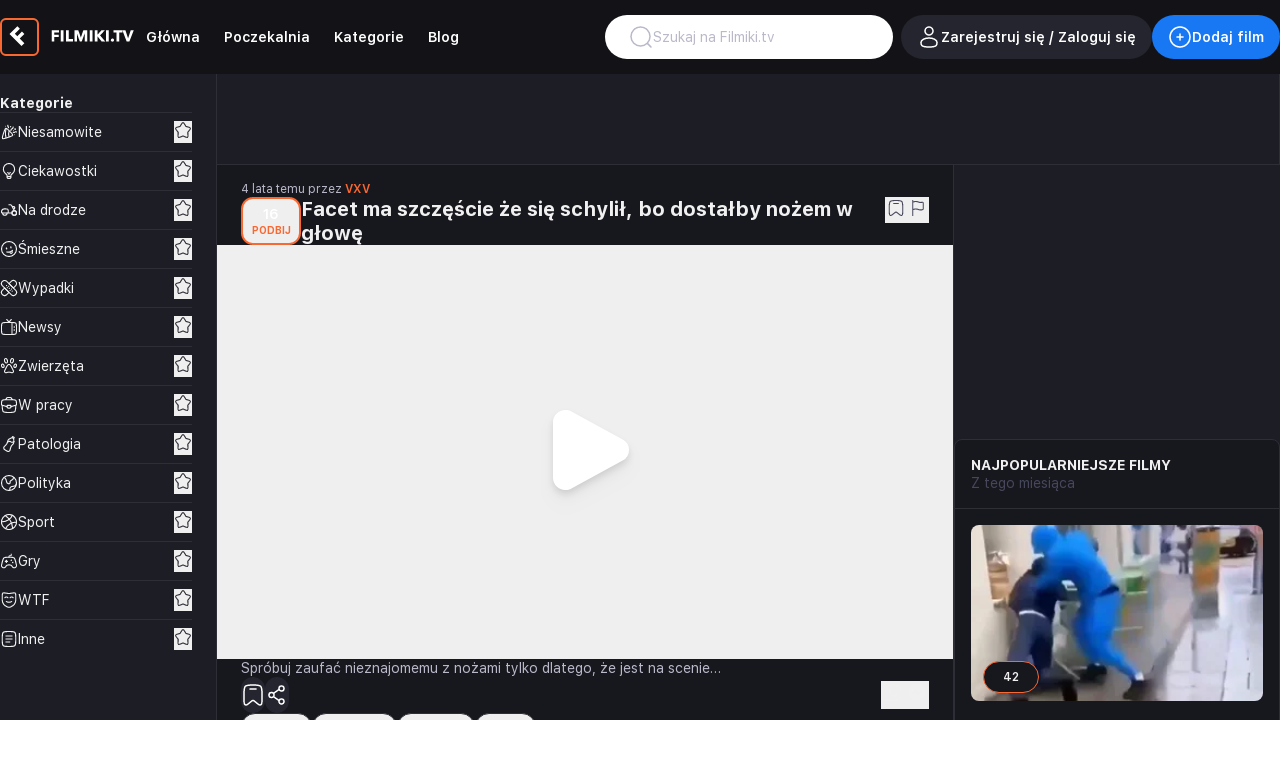

--- FILE ---
content_type: text/html; charset=utf-8
request_url: https://www.google.com/recaptcha/api2/aframe
body_size: 266
content:
<!DOCTYPE HTML><html><head><meta http-equiv="content-type" content="text/html; charset=UTF-8"></head><body><script nonce="XAYib8dlmtYu9uO1ZSHj2w">/** Anti-fraud and anti-abuse applications only. See google.com/recaptcha */ try{var clients={'sodar':'https://pagead2.googlesyndication.com/pagead/sodar?'};window.addEventListener("message",function(a){try{if(a.source===window.parent){var b=JSON.parse(a.data);var c=clients[b['id']];if(c){var d=document.createElement('img');d.src=c+b['params']+'&rc='+(localStorage.getItem("rc::a")?sessionStorage.getItem("rc::b"):"");window.document.body.appendChild(d);sessionStorage.setItem("rc::e",parseInt(sessionStorage.getItem("rc::e")||0)+1);localStorage.setItem("rc::h",'1769992381683');}}}catch(b){}});window.parent.postMessage("_grecaptcha_ready", "*");}catch(b){}</script></body></html>

--- FILE ---
content_type: application/javascript; charset=utf-8
request_url: https://fundingchoicesmessages.google.com/f/AGSKWxU2679I6XwC7q6DjBrk6qlSrC7ehanFz42gjcJNu9zT70LKgpzeH3eBF6aOYEprJUg398pI94i3Yr8SacyC9V7zjHSqxceHRFLSyb8u2W1-rKOsTtBII8pw3i6ReQxpduaS_ZYpyQ==?fccs=W251bGwsbnVsbCxudWxsLG51bGwsbnVsbCxudWxsLFsxNzY5OTkyMzc3LDg1MDAwMDAwMF0sbnVsbCxudWxsLG51bGwsW251bGwsWzddXSwiaHR0cHM6Ly9maWxtaWtpLnR2L2ZhY2V0LW1hLXN6Y3plc2NpZS16ZS1zaWUtc2NoeWxpbC1iby1kb3N0YWxieS1ub3plbS13LWdsb3dlXzI5MzI2IixudWxsLFtbOCwiRmYwUkdIVHVuOEkiXSxbOSwiZW4tVVMiXSxbMTksIjIiXSxbMTcsIlswXSJdLFsyNCwiIl0sWzI5LCJmYWxzZSJdXV0
body_size: -208
content:
if (typeof __googlefc.fcKernelManager.run === 'function') {"use strict";this.default_ContributorServingResponseClientJs=this.default_ContributorServingResponseClientJs||{};(function(_){var window=this;
try{
var RH=function(a){this.A=_.t(a)};_.u(RH,_.J);var SH=_.ed(RH);var TH=function(a,b,c){this.B=a;this.params=b;this.j=c;this.l=_.F(this.params,4);this.o=new _.eh(this.B.document,_.O(this.params,3),new _.Qg(_.Rk(this.j)))};TH.prototype.run=function(){if(_.P(this.params,10)){var a=this.o;var b=_.fh(a);b=_.Od(b,4);_.jh(a,b)}a=_.Sk(this.j)?_.be(_.Sk(this.j)):new _.de;_.ee(a,9);_.F(a,4)!==1&&_.G(a,4,this.l===2||this.l===3?1:2);_.Fg(this.params,5)&&(b=_.O(this.params,5),_.hg(a,6,b));return a};var UH=function(){};UH.prototype.run=function(a,b){var c,d;return _.v(function(e){c=SH(b);d=(new TH(a,c,_.A(c,_.Qk,2))).run();return e.return({ia:_.L(d)})})};_.Uk(8,new UH);
}catch(e){_._DumpException(e)}
}).call(this,this.default_ContributorServingResponseClientJs);
// Google Inc.

//# sourceURL=/_/mss/boq-content-ads-contributor/_/js/k=boq-content-ads-contributor.ContributorServingResponseClientJs.en_US.Ff0RGHTun8I.es5.O/d=1/exm=kernel_loader,loader_js_executable/ed=1/rs=AJlcJMwj_NGSDs7Ec5ZJCmcGmg-e8qljdw/m=web_iab_tcf_v2_signal_executable
__googlefc.fcKernelManager.run('\x5b\x5b\x5b8,\x22\x5bnull,\x5b\x5bnull,null,null,\\\x22https:\/\/fundingchoicesmessages.google.com\/f\/AGSKWxV6-igtS0AmvCOgezz2EL17iqOwGaftu-qB2zGmGYUoJ4KAOA0a-pHzhQYGTORtMdQ8O4rmJ54313ez4FhMq9Rb23Jbgdk50k1yjfOrmyYwB_femqlVmcpQ9H8qHmkgRJ_qwhTI9w\\\\u003d\\\\u003d\\\x22\x5d,null,null,\x5bnull,null,null,\\\x22https:\/\/fundingchoicesmessages.google.com\/el\/AGSKWxWAV78hX3-QIl-VVjJr8mvRqCp_--dkOT-S01Aae8PyW_FeL-5vnVoQZTnG7aOoC2dJAPgfLGmhC7yMNKdOzgNMBPn34FtMPvzFOuStF2VFoheUMz7pJ7DeIhNiWdOGPS4WX3Vywg\\\\u003d\\\\u003d\\\x22\x5d,null,\x5bnull,\x5b7\x5d\x5d\x5d,\\\x22filmiki.tv\\\x22,1,\\\x22pl\\\x22,null,null,null,null,1\x5d\x22\x5d\x5d,\x5bnull,null,null,\x22https:\/\/fundingchoicesmessages.google.com\/f\/AGSKWxVVYq9TlMm9Cmb3K0INbwMhcmKhNYHGRyBsrqiZ2dZBUai0caZ_r6jkQkgDgJ2SIvEYFapGKmJKixfQAG27wl4HG0HXq9DlVKDgYjjqOIYISyTrzE6B35-tg8VOK1LJp1UBD2q4Kw\\u003d\\u003d\x22\x5d\x5d');}

--- FILE ---
content_type: application/javascript; charset=utf-8
request_url: https://fundingchoicesmessages.google.com/f/AGSKWxUg0xOpXKF6Ksjsnx2t8-pnBJJ0lJfEt1AAC2q8Zbu8OYe5imn2iLJCr4TQJMUXq3v-ozHfemnftNnOOuk5ebCIWufWGh10xr0FWNFlMD_BIGs-ejWW7Efeu8BGpULnEABgSqaPySd5un0PoLJMgmnKByKNLZTgV7bQZd_HBQvH76FneftGsqN8Thqh/_/adcontroller./btmads._ads9./showsidebar-ad-_ads/mobile/
body_size: -1284
content:
window['abf3a354-9a66-4c4a-ad25-5498391952ae'] = true;